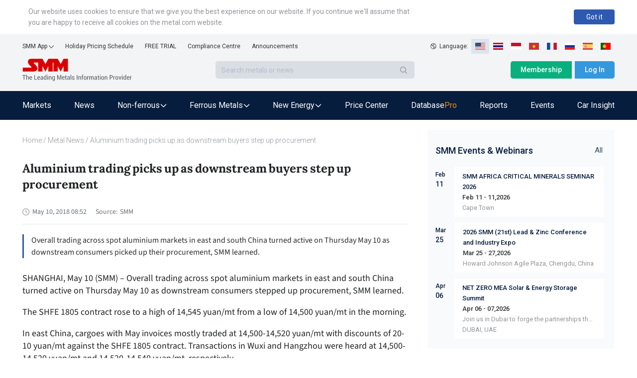

--- FILE ---
content_type: text/html; charset=utf-8
request_url: https://news.metal.com/newscontent/100798089/Aluminium-trading-picks-up-as-downstream-buyers-step-up-procurement
body_size: 16100
content:
<!DOCTYPE html><html><head><meta charSet="utf-8"/><meta name="viewport" content="width=device-width, viewport-fit=cover"/><link rel="shortcut icon" type="image/x-icon" href="https://static.metal.com/www.metal.com/2.18.43/image/favicon.ico"/><link rel="stylesheet" href="https://static.smm.cn/common.smm.cn/css/antd@4.16.13.min.css"/><script src="https://static.metal.com/common.metal.com/js/fastclick@1.0.6.js"></script><script>
                        if ('addEventListener' in document) {
                            document.addEventListener('DOMContentLoaded', function() {
                                FastClick.attach(document.body);
                            }, false);
                        }
                        if(!window.Promise) {
                            document.writeln('<script src="https://static.metal.com/common.metal.com/js/es6-promise@3.2.2.min.js"'+'>'+'<'+'/'+'script>');
                        }
                    </script><title>Aluminium trading picks up as downstream buyers step up procurement | SMM</title><meta name="description" content="Overall trading across spot aluminium markets in east and south China turned active on Thursday May 10 as downstream consumers picked up their procurement, SMM learned."/><meta property="og:title" content="Aluminium trading picks up as downstream buyers step up procurement | SMM"/><meta property="og:description" content="Overall trading across spot aluminium markets in east and south China turned active on Thursday May 10 as downstream consumers picked up their procurement, SMM learned."/><meta name="google-signin-client_id" content="720075917606-473tlerbifpvqjrmc55v73h6bvj8bcpr.apps.googleusercontent.com"/><meta name="keywords" content="aluminium, spot discount, spot premium"/><meta property="og:image" content="https://imgqn.smm.cn/production/admin/news/cn/thumb/MxFTN20180420141213.jpeg?imageView2/1/w/176/h/110/q/100"/><meta name="next-head-count" content="13"/><link rel="preload" href="https://static.metal.com/mnews.metal.com/3.3.02/_next/static/CXqY43P4vDptWOzT_00E-/pages/web/newscontent/%5BnewsId%5D/%5Btitle%5D.js" as="script"/><link rel="preload" href="https://static.metal.com/mnews.metal.com/3.3.02/_next/static/CXqY43P4vDptWOzT_00E-/pages/_app.js" as="script"/><link rel="preload" href="https://static.metal.com/mnews.metal.com/3.3.02/_next/static/runtime/webpack-4b444dab214c6491079c.js" as="script"/><link rel="preload" href="https://static.metal.com/mnews.metal.com/3.3.02/_next/static/chunks/commons.e61244ae3f3ea50565de.js" as="script"/><link rel="preload" href="https://static.metal.com/mnews.metal.com/3.3.02/_next/static/chunks/styles.d956dd609b8624797f6d.js" as="script"/><link rel="preload" href="https://static.metal.com/mnews.metal.com/3.3.02/_next/static/runtime/main-7c77c0b0ed52e4ab1bc4.js" as="script"/><link rel="stylesheet" href="https://static.metal.com/mnews.metal.com/3.3.02/_next/static/css/styles.02cff04d.chunk.css"/></head><body><div id="__next"><div class="pageWarp"><div class="smm-component-header-en-mobile"><div class="menu"><a href="https://www.metal.com" target="_blank"><img class="logo" src="https://static.metal.com/common.metal.com/images/header-en/smm_logo_mobile.png" alt="The Leading Metals Information Provider"/></a><img class="icon" src="https://static.metal.com/common.metal.com/images/header-en/menu.png"/></div><div class="menu-placeholder"></div></div><div>
                        <!--[if lte IE 9]>
                        <div class="smm-component-header-en-low-version">
                            <div class="main">
                                <div>The browser you using may not be able to browse the website normally. To get a better website browsing experience, we recommend two methods :</div>
                                <div>1. change your browserupg</div>
                                <div>2. upgrade your browser to IE10 or above</div>
                            </div>
                        </div>
                        <![endif]-->
                    </div><div class="smm-component-header-en"><div class="header"><div class="links"><div class="item devices">SMM App<img class="icon" src="https://static.metal.com/common.metal.com/images/header-en/arrow_bottom_black.png"/><div class="inside"><a class="link gtm_header" target="_blank" href="https://play.google.com/store/apps/details?id=cn.smm.en">Android</a><a class="link gtm_header" target="_blank" href="https://apps.apple.com/us/app/shanghai-metal-market/id1247850478">iOS</a></div></div><a class="item gtm_header" href="https://www.metal.com/holiday-pricing-schedule">Holiday Pricing Schedule</a><a class="item gtm_header" href="https://www.metal.com/free-trial?source=metal.news">FREE TRIAL</a><a class="item gtm_header" href="https://www.metal.com/comp">Compliance Centre</a><a class="item gtm_header" href="https://news.metal.com/announcement">Announcements</a></div><div class="language"><img class="global" src="https://static.metal.com/common.metal.com/images/header-en/global.png" alt="gloabl"/><span>Language:  </span><img class="langItemActive" src="https://static.metal.com/common.metal.com/images/header-en/en.png" alt="language-icon"/><a href="https://www.metal.com/th/home" target="_blank"><img class="langItem" src="https://static.metal.com/common.metal.com/images/header-en/th.png" alt="language-icon"/></a><a href="https://www.metal.com/id/home" target="_blank"><img class="langItem" src="https://static.metal.com/common.metal.com/images/header-en/id.png" alt="language-icon"/></a><a href="https://www.metal.com/vn/home" target="_blank"><img class="langItem" src="https://static.metal.com/common.metal.com/images/header-en/vn.png" alt="language-icon"/></a><a href="https://www.metal.com/fr/home" target="_blank"><img class="langItem" src="https://static.metal.com/common.metal.com/images/header-en/fr.png" alt="language-icon"/></a><a href="https://www.metal.com/ru/home" target="_blank"><img class="langItem" src="https://static.metal.com/common.metal.com/images/header-en/ru.png" alt="language-icon"/></a><a href="https://www.metal.com/es/home" target="_blank"><img class="langItem" src="https://static.metal.com/common.metal.com/images/header-en/es.png" alt="language-icon"/></a><a href="https://www.metal.com/pt/home" target="_blank"><img class="langItem" src="https://static.metal.com/common.metal.com/images/header-en/pt.png" alt="language-icon"/></a></div></div><div class="main"><div class="left"><div class="logo"><a href="https://www.metal.com"><img class="icon gtm_header" src="https://static.metal.com/common.metal.com/images/header-en/logo.png" alt="The Leading Metals Information Provider"/></a></div><div class="search"><input type="text" class="input" placeholder="Search metals or news" value=""/><div class="button"><img class="icon" src="https://static.metal.com/common.metal.com/images/header-en/search_black.png"/></div></div></div><div class="right"><a class="button gtm_header subscribe" href="https://user.metal.com/membership">Membership</a><button class="button gtm_header sign-in">Log In</button></div></div><div class="nav "><div class="content"><a class="tab" href="https://www.metal.com/price"><span class="gtm_header 英文站主导航-Markets">Markets</span></a><a class="tab" href="https://news.metal.com"><span class="gtm_header 英文站主导航-News">News</span></a><div class="tab tab-selected"><span>Non-ferrous</span><img class="icon" src="https://static.metal.com/common.metal.com/images/header-en/downward.png"/><div class="inside"><div class="left"><div class="title">Non-ferrous</div><div class="name "><span>Base Metals</span><img class="arrow-icon" src="https://static.metal.com/common.metal.com/images/header-en/arrow_right_black.png"/></div><div class="name "><span>Rare Earth</span><img class="arrow-icon" src="https://static.metal.com/common.metal.com/images/header-en/arrow_right_black.png"/></div><div class="name "><span>Scrap Metals</span><img class="arrow-icon" src="https://static.metal.com/common.metal.com/images/header-en/arrow_right_black.png"/></div><div class="name "><span>Minor Metals</span><img class="arrow-icon" src="https://static.metal.com/common.metal.com/images/header-en/arrow_right_black.png"/></div><div class="name "><span>Precious Metals</span><img class="arrow-icon" src="https://static.metal.com/common.metal.com/images/header-en/arrow_right_black.png"/></div></div></div></div><div class="tab tab-selected"><span>Ferrous Metals</span><img class="icon" src="https://static.metal.com/common.metal.com/images/header-en/downward.png"/><div class="inside"><div class="left"><div class="title">Ferrous Metals</div><a class="name gtm_header 英文站主导航-Ferrous Metals-Iron Ore Index" href="https://www.metal.com/Iron-Ore-Index">Iron Ore Index</a><a class="name gtm_header 英文站主导航-Ferrous Metals-Iron Ore Price" href="https://www.metal.com/Iron-Ore-Price">Iron Ore Price</a><a class="name gtm_header 英文站主导航-Ferrous Metals-Coke" href="https://www.metal.com/Coke">Coke</a><a class="name gtm_header 英文站主导航-Ferrous Metals-Coal" href="https://www.metal.com/Coal">Coal</a><a class="name gtm_header 英文站主导航-Ferrous Metals-Pig Iron" href="https://www.metal.com/Pig-Iron">Pig Iron</a><a class="name gtm_header 英文站主导航-Ferrous Metals-Steel Billet" href="https://www.metal.com/Steel-Billet">Steel Billet</a><a class="name gtm_header 英文站主导航-Ferrous Metals-Finished Steel" href="https://www.metal.com/Finished-Steel">Finished Steel</a></div></div></div><div class="tab tab-selected"><span>New Energy</span><img class="icon" src="https://static.metal.com/common.metal.com/images/header-en/downward.png"/><div class="inside"><div class="left"><div class="title">New Energy</div><a class="name gtm_header 英文站主导航-New Energy-Solar" href="https://www.metal.com/Solar">Solar</a><a class="name gtm_header 英文站主导航-New Energy-Lithium" href="https://www.metal.com/Lithium">Lithium</a><a class="name gtm_header 英文站主导航-New Energy-Cobalt" href="https://www.metal.com/Cobalt">Cobalt</a><a class="name gtm_header 英文站主导航-New Energy-Cathode Material" href="https://www.metal.com/Cathode-Material">Cathode Material</a><a class="name gtm_header 英文站主导航-New Energy-Phosphorus" href="https://www.metal.com/Phosphorus">Phosphorus</a><a class="name gtm_header 英文站主导航-New Energy-Carbon Anode" href="https://www.metal.com/Carbon-Anode">Carbon Anode</a><a class="name gtm_header 英文站主导航-New Energy-Separator" href="https://www.metal.com/Separator">Separator</a><a class="name gtm_header 英文站主导航-New Energy-Electrolyte" href="https://www.metal.com/Electrolyte">Electrolyte</a><a class="name gtm_header 英文站主导航-New Energy-Battery Cell And Module" href="https://www.metal.com/Battery-Cell-And-Module">Battery Cell And Module</a><a class="name gtm_header 英文站主导航-New Energy-Battery Recycling" href="https://www.metal.com/Battery-Recycling">Battery Recycling</a><a class="name gtm_header 英文站主导航-New Energy-Nickel And Manganese" href="https://www.metal.com/Nickel-And-Manganese">Nickel And Manganese</a><a class="name gtm_header 英文站主导航-New Energy-Other Materials" href="https://www.metal.com/Other-Materials">Other Materials</a><a class="name gtm_header 英文站主导航-New Energy-Sodium-ion Battery" href="https://www.metal.com/Sodium-ion-Battery">Sodium-ion Battery</a><a class="name gtm_header 英文站主导航-New Energy-Hydrogen Energy" href="https://www.metal.com/Hydrogen-Energy">Hydrogen Energy</a></div></div></div><a class="tab" href="https://www.metal.com/dashboard"><span class="gtm_header 英文站主导航-Price Center">Price Center</span></a><a class="tab" href="https://data-pro.metal.com"><span class="gtm_header 英文站主导航-Database">Database</span><span class="tag gtm_header">Pro</span></a><a class="tab" href="https://publications.metal.com"><span class="gtm_header 英文站主导航-Reports">Reports</span></a><a class="tab" href="https://www.metal.com/events/conferences"><span class="gtm_header 英文站主导航-Events">Events</span></a><a class="tab" href="https://car.metal.com"><span class="gtm_header 英文站主导航-Car Insight">Car Insight</span></a></div></div></div><div class="newDetail___TCv9h"><div class="contentLeft___1TwuK"><div class="crumb___3e0p2 "><a class="link___2FA5z " href="https://www.metal.com">Home</a><span> / </span><a class="link___2FA5z back___2SuJm" href="https://news.metal.com">Metal News</a><span> / </span>Aluminium trading picks up as downstream buyers step up procurement</div><div class="article___2M2JA"><h1 class="title___3CPby">Aluminium trading picks up as downstream buyers step up procurement</h1><div class="bar___2OMfu"><div class="timeGroup___1AN4T"><span class="icontime___2GL8E"><img src="/static/images/icon_time.png" alt="icon"/></span><span class="date___tNGkI">May 10, 2018 16:52</span></div><div class="typeNameGroup___3Xf1C"></div><div class="source___2jn3N"><span class="sourceLeft___1VHfB">Source:</span><a href="http://www.smm.cn">SMM</a></div><div class="addthis___1H3x2"><div class="sharethis-inline-share-buttons"></div></div></div><div class="profile___5-nnM profileHasLogin___2Asae">Overall trading across spot aluminium markets in east and south China turned active on Thursday May 10 as downstream consumers picked up their procurement, SMM learned.</div><div class="content___2FUFa"><div class="content___2FUFa"><p>SHANGHAI, May 10 (SMM) &ndash; Overall trading across spot aluminium markets in east and south China turned active on Thursday May 10 as downstream consumers stepped up&nbsp;procurement, SMM learned.</p>

<p>The SHFE 1805 contract rose to a high of 14,545 yuan/mt from a low of 14,500 yuan/mt in the morning.</p>

<p>In east China, cargoes with May invoices mostly traded at 14,500-14,520 yuan/mt with discounts of 20-10 yuan/mt against the SHFE 1805 contract. Transactions in Wuxi and Hangzhou were heard at 14,500-14,520 yuan/mt and 14,520-14,540 yuan/mt, respectively.</p>

<p>While traders purchased cautiously, downstream consumers purchased more actively&nbsp;than the previous day, which bolstered the trading activity slightly.</p>

<p>In Guangdong, most transactions of cargoes with May invoices were heard at 14,510-14,540 yuan/mt with Guangdong-Shanghai price spread at around 20 yuan/mt.</p>

<p>Downstream consumers purchased actively for the upcoming weekend, with one buyer procuring over 4,000 mt today amid ample supplies. Overall trading in south China was brisk.</p>

<p>&nbsp;</p>

<hr />
<p><span style="font-size:12px"><span style="color:#696969">For editorial queries, please contact Daisy Tseng at daisy@smm.cn&nbsp;<br />
For more information on how to access our research reports, please email service.en@smm.cn</span></span></p>
</div><div class="keywords___3f1v5"><div class="keywordsItem___nrTb4">aluminium</div><div class="keywordsItem___nrTb4"> spot discount</div><div class="keywordsItem___nrTb4"> spot premium</div></div><div class="dataSourceStatement___1BJS8">Data Source Statement: Except for publicly available information, all other data are processed by SMM based on publicly available information, market exchanges, and relying on SMM&#x27;s internal database model, for reference only and do not constitute decision-making recommendations.</div><div class="contact___2nsvA"><p>For queries, please contact Lemon Zhao at<!-- --> <a href="mailto:lemonzhao@smm.cn">lemonzhao@smm.cn</a></p><p>For more information on how to access our research reports, please email<!-- --> <a href="mailto:service.en@smm.cn">service.en@smm.cn</a></p></div></div><div style="margin-bottom:52px"><span class="recommendNewsTitle___1mGL3">Related news</span><section class=" "><div class="ant-list ant-list-vertical ant-list-split"><div class="ant-spin-nested-loading"><div class="ant-spin-container"><ul class="ant-list-items"><div class="newsItem___1ryT-"><div class="newsItemContent___2VmeC"><a href="https://news.metal.com/newscontent/101746307/smm-morning-comments-feb-11-base-metals-mostly-closed-with-gains-amid-higher-inflation" target="_blank"><div class="title___3NlGu">SMM Morning Comments (Feb 11): Base Metals Mostly Closed with Gains amid Higher Inflation</div><div class="description___-jbq0">Shanghai base metals mostly closed with gains on Thursday night. LME metals performed similarly on Thursday.</div></a><div class="typeAndTime___QNH6E"><div class="timeGroup___2n4lm"><span class="icontime___3ijQH"><img src="/static/images/icon_time.png" alt="time"/></span><span class="date___1ihpj">Feb 11, 2022 10:12</span></div><div class="typeGroup___1Rlvb"><a href="https://news.metal.com/list/smm-comments" target="_blank" class="type___1C0OM">SMM Comments</a></div></div></div><div class="newsThumb___ukxNK"><img src="https://imgqn.smm.cn/production/appcenter/imageWGmDJ20190906190215.jpeg?imageView2/1/w/176/h/135/q/100" alt="SMM Morning Comments (Feb 11): Base Metals Mostly Closed with Gains amid Higher Inflation"/></div></div><div class="newsItem___1ryT-"><div class="newsItemContent___2VmeC"><a href="https://news.metal.com/newscontent/101708813/smm-evening-comments-dec-29-shanghai-nonferrous-metals-mostly-closed-with-gains-the-market-stood-quiet" target="_blank"><div class="title___3NlGu">SMM Evening Comments (Dec 29): Shanghai Nonferrous Metals Mostly Closed with Gains, the Market Stood Quiet</div><div class="description___-jbq0"> Shanghai nonferrous metals mostly closed in the positive territory. The market, however, was quiet as a whole approaching the year-end, with sluggish market transactions. </div></a><div class="typeAndTime___QNH6E"><div class="timeGroup___2n4lm"><span class="icontime___3ijQH"><img src="/static/images/icon_time.png" alt="time"/></span><span class="date___1ihpj">Dec 29, 2021 19:00</span></div><div class="typeGroup___1Rlvb"><a href="https://news.metal.com/list/smm-comments" target="_blank" class="type___1C0OM">SMM Comments</a></div></div></div><div class="newsThumb___ukxNK"><img src="https://imgqn.smm.cn/production/admin/news/cn/thumb/xIKaNMguVmlwzNGlwYcq20161213011940.jpg?imageView2/1/w/176/h/110/q/100" alt="SMM Evening Comments (Dec 29): Shanghai Nonferrous Metals Mostly Closed with Gains, the Market Stood Quiet"/></div></div><div class="newsItem___1ryT-"><div class="newsItemContent___2VmeC"><a href="https://news.metal.com/newscontent/101707395/smm-evening-comments-dec-28-shanghai-nonferrous-metals-closed-mixed-as-the-market-was-quiet" target="_blank"><div class="title___3NlGu">SMM Evening Comments (Dec 28): Shanghai Nonferrous Metals Closed Mixed as the Market Was Quiet</div><div class="description___-jbq0">Shanghai nonferrous metals closed mixed today as the market was quiet in the holiday season. </div></a><div class="typeAndTime___QNH6E"><div class="timeGroup___2n4lm"><span class="icontime___3ijQH"><img src="/static/images/icon_time.png" alt="time"/></span><span class="date___1ihpj">Dec 28, 2021 19:00</span></div><div class="typeGroup___1Rlvb"><a href="https://news.metal.com/list/smm-comments" target="_blank" class="type___1C0OM">SMM Comments</a></div></div></div><div class="newsThumb___ukxNK"><img src="https://imgqn.smm.cn/production/admin/news/cn/thumb/xIKaNMguVmlwzNGlwYcq20161213011940.jpg?imageView2/1/w/176/h/110/q/100" alt="SMM Evening Comments (Dec 28): Shanghai Nonferrous Metals Closed Mixed as the Market Was Quiet"/></div></div><div class="newsItem___1ryT-"><div class="newsItemContent___2VmeC"><a href="https://news.metal.com/newscontent/101677731/smm-morning-comments-nov-29-base-metal-closed-with-losses-after-discovery-of-new-covid-19-variant" target="_blank"><div class="title___3NlGu">SMM Morning Comments (Nov 29): Base Metal Closed with Losses after Discovery of New COVID-19 Variant</div><div class="description___-jbq0">Shanghai base metals basically trended lower on Monday morning amid risk aversion sentiments after the discovery of a super strong variant of COVID-19 was discover last Friday. Meanwhile, their counterparts on LME all cruised higher.</div></a><div class="typeAndTime___QNH6E"><div class="timeGroup___2n4lm"><span class="icontime___3ijQH"><img src="/static/images/icon_time.png" alt="time"/></span><span class="date___1ihpj">Nov 29, 2021 09:59</span></div><div class="typeGroup___1Rlvb"><a href="https://news.metal.com/list/smm-comments" target="_blank" class="type___1C0OM">SMM Comments</a></div></div></div><div class="newsThumb___ukxNK"><img src="https://imgqn.smm.cn/production/appcenter/imageWGmDJ20190906190215.jpeg?imageView2/1/w/176/h/135/q/100" alt="SMM Morning Comments (Nov 29): Base Metal Closed with Losses after Discovery of New COVID-19 Variant"/></div></div><div class="newsItem___1ryT-"><div class="newsItemContent___2VmeC"><a href="https://news.metal.com/newscontent/101658539/smm-evening-comments-nov-8-shanghai-nonferrous-metals-closed-with-mixed-performance-after-moving-in-narrow-rangebound" target="_blank"><div class="title___3NlGu">SMM Evening Comments (Nov 8): Shanghai Nonferrous Metals Closed with Mixed Performance after Moving in Narrow Rangebound</div><div class="description___-jbq0">Shanghai nonferrous metals closed with mixed performance as the market was generally quiet today, and the broad sector moved in narrow rangebound.</div></a><div class="typeAndTime___QNH6E"><div class="timeGroup___2n4lm"><span class="icontime___3ijQH"><img src="/static/images/icon_time.png" alt="time"/></span><span class="date___1ihpj">Nov 8, 2021 19:00</span></div><div class="typeGroup___1Rlvb"><a href="https://news.metal.com/list/smm-comments" target="_blank" class="type___1C0OM">SMM Comments</a></div></div></div><div class="newsThumb___ukxNK"><img src="https://imgqn.smm.cn/production/admin/news/cn/thumb/xIKaNMguVmlwzNGlwYcq20161213011940.jpg?imageView2/1/w/176/h/110/q/100" alt="SMM Evening Comments (Nov 8): Shanghai Nonferrous Metals Closed with Mixed Performance after Moving in Narrow Rangebound"/></div></div><div class="newsItem___1ryT-"><div class="newsItemContent___2VmeC"><a href="https://news.metal.com/newscontent/101656512/china-weekly-inventory-summary-and-data-wrap-nov-5" target="_blank"><div class="title___3NlGu">China Weekly Inventory Summary and Data Wrap (Nov 5)</div><div class="description___-jbq0">This is a roundup of China&#x27;s metals weekly inventory as of November 5.</div></a><div class="typeAndTime___QNH6E"><div class="timeGroup___2n4lm"><span class="icontime___3ijQH"><img src="/static/images/icon_time.png" alt="time"/></span><span class="date___1ihpj">Nov 5, 2021 18:15</span></div><div class="typeGroup___1Rlvb"><a href="https://news.metal.com/list/analysis" target="_blank" class="type___1C0OM">Analysis</a></div></div></div><div class="newsThumb___ukxNK"><img src="https://imgqn.smm.cn/production/admin/news/cn/thumb/SlTfd20181214112926.png?imageView2/1/w/176/h/110/q/100" alt="China Weekly Inventory Summary and Data Wrap (Nov 5)"/></div></div><div class="newsItem___1ryT-"><div class="newsItemContent___2VmeC"><a href="https://news.metal.com/newscontent/100800574/smm-evening-comments-may-18" target="_blank"><div class="title___3NlGu">SMM Evening Comments (May 18)</div><div class="description___-jbq0">SMM Evening Comments</div></a><div class="typeAndTime___QNH6E"><div class="timeGroup___2n4lm"><span class="icontime___3ijQH"><img src="/static/images/icon_time.png" alt="time"/></span><span class="date___1ihpj">May 18, 2018 18:25</span></div><div class="typeGroup___1Rlvb"><a href="https://news.metal.com/list/smm-comments" target="_blank" class="type___1C0OM">SMM Comments</a></div></div></div><div class="newsThumb___ukxNK"><img src="https://imgqn.smm.cn/production/admin/news/cn/thumb/xIKaNMguVmlwzNGlwYcq20161213011940.jpg?imageView2/1/w/176/h/110/q/100" alt="SMM Evening Comments (May 18)"/></div></div><div class="newsItem___1ryT-"><div class="newsItemContent___2VmeC"><a href="https://news.metal.com/newscontent/100800500/spot-aluminium-prices-in-guangdong-remain-weak-despite-declining-inventory" target="_blank"><div class="title___3NlGu">Spot aluminium prices in Guangdong remain weak despite declining inventory</div><div class="description___-jbq0">Spot aluminium prices in Guangdong remained about 10-30 yuan/mt higher than those in Shanghai on Friday May 18, SMM learned.</div></a><div class="typeAndTime___QNH6E"><div class="timeGroup___2n4lm"><span class="icontime___3ijQH"><img src="/static/images/icon_time.png" alt="time"/></span><span class="date___1ihpj">May 18, 2018 17:26</span></div><div class="typeGroup___1Rlvb"><a href="https://news.metal.com/list/smm-comments" target="_blank" class="type___1C0OM">SMM Comments</a></div></div></div><div class="newsThumb___ukxNK"><img src="https://imgqn.smm.cn/production/admin/news/cn/thumb/maTNx20180420141208.jpeg?imageView2/1/w/176/h/110/q/100" alt="Spot aluminium prices in Guangdong remain weak despite declining inventory"/></div></div><div class="newsItem___1ryT-"><div class="newsItemContent___2VmeC"><a href="https://news.metal.com/newscontent/100798924/smm-evening-comments-may-14" target="_blank"><div class="title___3NlGu">SMM Evening Comments (May 14)</div><div class="description___-jbq0">SMM Evening Comments</div></a><div class="typeAndTime___QNH6E"><div class="timeGroup___2n4lm"><span class="icontime___3ijQH"><img src="/static/images/icon_time.png" alt="time"/></span><span class="date___1ihpj">May 14, 2018 17:49</span></div><div class="typeGroup___1Rlvb"><a href="https://news.metal.com/list/smm-comments" target="_blank" class="type___1C0OM">SMM Comments</a></div></div></div><div class="newsThumb___ukxNK"><img src="https://imgqn.smm.cn/production/admin/news/cn/thumb/xIKaNMguVmlwzNGlwYcq20161213011940.jpg?imageView2/1/w/176/h/110/q/100" alt="SMM Evening Comments (May 14)"/></div></div><div class="newsItem___1ryT-"><div class="newsItemContent___2VmeC"><a href="https://news.metal.com/newscontent/100797284/spot-aluminium-trading-thins-in-east-china-as-spot-discounts-dip" target="_blank"><div class="title___3NlGu">Spot aluminium trading thins in east China as spot discounts dip</div><div class="description___-jbq0">The SHFE 1805 contract surged to a high of 14,660 yuan/mt on the morning of Tuesday May 8</div></a><div class="typeAndTime___QNH6E"><div class="timeGroup___2n4lm"><span class="icontime___3ijQH"><img src="/static/images/icon_time.png" alt="time"/></span><span class="date___1ihpj">May 8, 2018 15:41</span></div><div class="typeGroup___1Rlvb"><a href="https://news.metal.com/list/smm-comments" target="_blank" class="type___1C0OM">SMM Comments</a></div></div></div><div class="newsThumb___ukxNK"><img src="https://imgqn.smm.cn/production/admin/news/cn/thumb/MxFTN20180420141213.jpeg?imageView2/1/w/176/h/110/q/100" alt="Spot aluminium trading thins in east China as spot discounts dip"/></div></div></ul></div></div></div></section></div></div></div><div class="contentRight___14_Sm"><section class="eventListAside___3GDKP " style="margin-top:20px"><div class="eventsHead___2Rs8Z"><h3 class="eventsTitle___36QIq">SMM Events &amp; Webinars</h3><a href="https://www.metal.com/events" class="eventsAll___3H3gR">All</a></div><ul class="eventsList___2pmFO"><li class="eventsItem___3yTxI"><div class="eventPublishTime___3hQQd"><div class="month___2t1ai">Feb</div><div class="day___3XcX-">11</div></div><ul class="list___2suGc"><li><h4 class="title___1J9Bp"><a target="_blank" href="https://www.metal.com/events/conferences/SMM-AFRICA-CRITICAL-MINERALS-SEMINAR-2026/945">SMM AFRICA CRITICAL MINERALS SEMINAR 2026</a></h4><div class="date___yQBWt">Feb 11 - 11,2026</div><div class="description___2AgnO"></div><div class="address___1unie">Cape Town</div></li></ul></li><li class="eventsItem___3yTxI"><div class="eventPublishTime___3hQQd"><div class="month___2t1ai">Mar</div><div class="day___3XcX-">25</div></div><ul class="list___2suGc"><li><h4 class="title___1J9Bp"><a target="_blank" href="https://lead-zinc-conference.metal.com/home?fromId=8277b55717&amp;from=20">2026 SMM (21st) Lead &amp; Zinc Conference and Industry Expo</a></h4><div class="date___yQBWt">Mar 25 - 27,2026</div><div class="description___2AgnO"></div><div class="address___1unie">Howard Johnson Agile Plaza, Chengdu, China</div></li></ul></li><li class="eventsItem___3yTxI"><div class="eventPublishTime___3hQQd"><div class="month___2t1ai">Apr</div><div class="day___3XcX-">06</div></div><ul class="list___2suGc"><li><h4 class="title___1J9Bp"><a target="_blank" href="https://netzerosolarmea.metal.com/">NET ZERO MEA Solar &amp; Energy Storage Summit</a></h4><div class="date___yQBWt">Apr 06 - 07,2026</div><div class="description___2AgnO">Join us in Dubai to forge the partnerships that will power our future.</div><div class="address___1unie">DUBAI, UAE</div></li></ul></li></ul></section><div class="news___mx2W_ " style="margin-top:20px"><div class="title___2Ab4k">MOST POPULAR</div><div class="list___1sujk"><div class="item___1atl-"><div class="content___3P5Av"><span class="count___3ydWC">1<!-- -->.</span><a href="https://www.metal.com/consulting/case-study/detail/37" class="itemTitle___3S_qV">Research On The Supply Chain Of Aluminum Anti-collision Beams For Automobiles</a></div></div><div class="item___1atl-"><div class="content___3P5Av"><span class="count___3ydWC">2<!-- -->.</span><a href="https://www.metal.com/consulting/case-study/detail/36" class="itemTitle___3S_qV">Aluminum Wire Supplier Screening </a></div></div><div class="item___1atl-"><div class="content___3P5Av"><span class="count___3ydWC">3<!-- -->.</span><a href="https://www.metal.com/consulting/case-study/detail/35" class="itemTitle___3S_qV">Cost Analysis Of AL Extrusion For Target Units</a></div></div><div class="item___1atl-"><div class="content___3P5Av"><span class="count___3ydWC">4<!-- -->.</span><a href="https://www.metal.com/consulting/case-study/detail/34" class="itemTitle___3S_qV">Research On The Sustainable Development Layout Of Key Players(Foil, Roll, Plate)</a></div></div><div class="item___1atl-"><div class="content___3P5Av"><span class="count___3ydWC">5<!-- -->.</span><a href="https://www.metal.com/consulting/case-study/detail/33" class="itemTitle___3S_qV">Optimization Of Purchasing Cost For Casting Alloys</a></div></div></div></div></div></div><div class="smm-component-footer-en"><div class="top"><div class="title"><span>Shanghai Metals Market</span></div><div class="content"><div><div class="sitemap"><a class="link gtm_footer" href="https://www.metal.com/privacy-policy" target="_blank">Privacy Policy</a><a class="link gtm_footer" href="https://www.metal.com/comp" target="_blank">Compliance Centre</a><a class="link gtm_footer" href="https://static-metal.smm.cn/production/metal/HnBOK20170224095141.pdf" target="_blank">SMM Credit Service</a><a class="link gtm_footer" href="https://www.metal.com/contact-us" target="_blank">Contact Us</a><a class="link gtm_footer" href="https://www.metal.com/about-us" target="_blank">About Us</a><a class="link gtm_footer" href="https://www.metal.com/terms-conditions" target="_blank">Terms &amp; Conditions</a><a class="link gtm_footer" href="https://www.metal.com/sitemap" target="_blank">Sitemap</a><a class="link gtm_footer" href="https://www.metal.com/holiday-pricing-schedule" target="_blank">Holiday Pricing Schedule</a></div><div class="notice">Notice: By accessing this site you agree that you will not copy or reproduce any part of its contents (including, but not limited to, single prices, graphs or news content) in any form or for any purpose whatsoever without the prior written consent of the publisher.</div></div></div></div><hr class="hr"/><div class="middle"><div class="contact-us"><div class="item" style="cursor:pointer"><img class="icon" src="https://static.metal.com/common.metal.com/images/footer-en/1.0.5/email.png"/><div><div>Drop us a line</div><div>service.en@smm.cn</div></div></div><div class="item"><img class="icon" src="https://static.metal.com/common.metal.com/images/footer-en/1.0.5/phone.png"/><div><div>How can we help you?</div><div>+86 021 5155-0306</div></div></div><div class="item" style="cursor:pointer"><img class="icon" src="https://static.metal.com/common.metal.com/images/footer-en/1.0.5/app.png"/><div><div>Live chat via WhatsApp</div></div></div></div><div class="links"><a class="item" href="https://rss.metal.com" target="_blank" rel="nofollow"><img class="icon gtm_footer" src="https://static.metal.com/common.metal.com/images/footer-en/1.0.5/rss.png"/></a><a class="item" href="https://www.instagram.com/smm_shanghaimetalsmarket" target="_blank" rel="nofollow"><img class="icon gtm_footer" src="https://static.metal.com/common.metal.com/images/footer-en/Instagram.png"/></a><a class="item" href="https://www.linkedin.com/company/shanghai-metal-market" target="_blank" rel="nofollow"><img class="icon gtm_footer" src="https://static.metal.com/common.metal.com/images/footer-en/1.0.5/linkin.png"/></a><a class="item" href="https://twitter.com/CnMetals" target="_blank" rel="nofollow"><img class="icon gtm_footer" src="https://static.metal.com/common.metal.com/images/footer-en/twitter.png"/></a><a class="item" href="https://www.facebook.com/smm.china" target="_blank" rel="nofollow"><img class="icon gtm_footer" src="https://static.metal.com/common.metal.com/images/footer-en/1.0.5/facebook.png"/></a><a class="item" href="https://www.youtube.com/@ShanghaiMetalsMarket" target="_blank" rel="nofollow"><img class="icon gtm_footer" src="https://static.metal.com/common.metal.com/images/footer-en/1.0.5/youtube.png"/></a></div></div><hr class="hr"/><div class="bottom"><span>Copyright © <!-- -->2026<!-- --> SMM Information &amp; Technology Co., Ltd. All rights reserved.</span><div class="store"><a class="item" href="https://apps.apple.com/us/app/shanghai-metal-market/id1247850478" target="_blank" rel="nofollow"><img class="icon gtm_footer" src="https://static.metal.com/common.metal.com/images/footer-en/1.0.5/apple.png"/></a><a class="item" href="https://play.google.com/store/apps/details?id=cn.smm.en" target="_blank" rel="nofollow"><img class="icon gtm_footer" src="https://static.metal.com/common.metal.com/images/footer-en/1.0.5/google.png"/></a><a class="item" href="" target="_blank" rel="nofollow"><img class="icon gtm_footer" src="https://static.metal.com/common.metal.com/images/footer-en/1.0.5/android.png"/></a></div></div></div></div></div><script id="__NEXT_DATA__" type="application/json">{"dataManager":"[]","props":{"headerProps":{"userInfo":{"userID":0,"email":"","companyName":"","isLogin":false},"signUpSource":"metal.news","subtitle":"News","wwwMetalHost":"https://www.metal.com","nav":[{"title":"Non-ferrous","children":{"title":"Non-ferrous","data":[{"title":"Base Metals","hrefTitle":"Base Metals","isVirtual":0,"children":{"title":"Base Metals","data":[{"title":"Aluminum","hrefTitle":"Aluminum"},{"title":"Copper","hrefTitle":"Copper"},{"title":"Zinc","hrefTitle":"Zinc"},{"title":"Nickel","hrefTitle":"Nickel"},{"title":"Lead","hrefTitle":"Lead"},{"title":"Tin","hrefTitle":"Tin"}]}},{"title":"Rare Earth","hrefTitle":"Rare Earth","isVirtual":0,"children":{"title":"Rare Earth","data":[{"title":"Concentrate","hrefTitle":"Concentrate"},{"title":"Rare Earth Salts","hrefTitle":"Rare-Earth-Salts"},{"title":"Rare Earth Oxides","hrefTitle":"Rare-Earth-Oxides"},{"title":"Rare Earth Metals","hrefTitle":"Rare-Earth-Metals"},{"title":"Rare-earth Magnet","hrefTitle":"Rare-Earth-Magnets"},{"title":"Other NdFeB Raw Materials","hrefTitle":"Other-NdFeB-Raw-Materials"},{"title":"NdFeB Scrap","hrefTitle":"NdFeB-Scrap"}]}},{"title":"Scrap Metals","hrefTitle":"Scrap Metals","isVirtual":0,"children":{"title":"Scrap Metals","data":[{"title":"Copper Scrap","hrefTitle":"Copper-Scrap"},{"title":"Aluminum Scrap","hrefTitle":"Aluminum-Scrap"},{"title":"Tin Scrap","hrefTitle":"Tin-Scrap"},{"title":"Steel Scrap","hrefTitle":"Steel-Scrap"},{"title":"New Energy Scrap","hrefTitle":"New Energy Scrap"}]}},{"title":"Minor Metals","hrefTitle":"Minor Metals","isVirtual":0,"children":{"title":"Minor Metals","data":[{"title":"Silicon","hrefTitle":"Silicon"},{"title":"Magnesium","hrefTitle":"Magnesium"},{"title":"Titanium","hrefTitle":"Titanium"},{"title":"Bismuth / Selenium / Tellurium","hrefTitle":"Bismuth-Selenium-Tellurium"},{"title":"Tungsten","hrefTitle":"Tungsten"},{"title":"Antimony","hrefTitle":"Antimony"},{"title":"Chromium","hrefTitle":"Chromium"},{"title":"Manganese","hrefTitle":"Manganese"},{"title":"Indium / Germanium / Gallium","hrefTitle":"Indium-Germanium-Gallium"},{"title":"Niobium / Tantalum","hrefTitle":"Niobium-Tantalum"},{"title":"Other Minor Metals","hrefTitle":"Other-Minor-Metals"}]}},{"title":"Precious Metals","hrefTitle":"Precious Metals","isVirtual":0,"children":{"title":"Precious Metals","data":[{"title":"Gold","hrefTitle":"Gold"},{"title":"Silver","hrefTitle":"Silver"},{"title":"Other Precious Metals","hrefTitle":"Other-Precious-Metals"}]}}]}},{"title":"Ferrous Metals","children":{"title":"Ferrous Metals","data":[{"title":"Iron Ore Index","hrefTitle":"Iron-Ore-Index","isVirtual":1,"children":{"title":"Iron Ore Index","data":[{"title":"Iron Ore Index","hrefTitle":"Iron-Ore-Index"}]}},{"title":"Iron Ore Price","hrefTitle":"Iron-Ore-Price","isVirtual":1,"children":{"title":"Iron Ore Price","data":[{"title":"Iron Ore Price","hrefTitle":"Iron-Ore-Price"}]}},{"title":"Coke","hrefTitle":"Coke","isVirtual":1,"children":{"title":"Coke","data":[{"title":"Coke","hrefTitle":"Coke"}]}},{"title":"Coal","hrefTitle":"Coal","isVirtual":1,"children":{"title":"Coal","data":[{"title":"Coal","hrefTitle":"Coal"}]}},{"title":"Pig Iron","hrefTitle":"Pig-Iron","isVirtual":1,"children":{"title":"Pig Iron","data":[{"title":"Pig Iron","hrefTitle":"Pig-Iron"}]}},{"title":"Steel Billet","hrefTitle":"Steel-Billet","isVirtual":1,"children":{"title":"Steel Billet","data":[{"title":"Steel Billet","hrefTitle":"Steel-Billet"}]}},{"title":"Finished Steel","hrefTitle":"Finished-Steel","isVirtual":1,"children":{"title":"Finished Steel","data":[{"title":"Finished Steel","hrefTitle":"Finished-Steel"}]}}]}},{"title":"New Energy","children":{"title":"New Energy","data":[{"title":"Solar","hrefTitle":"Solar","isVirtual":1,"children":{"title":"Solar","data":[{"title":"Solar","hrefTitle":"Solar"}]}},{"title":"Lithium","hrefTitle":"Lithium","isVirtual":1,"children":{"title":"Lithium","data":[{"title":"Lithium","hrefTitle":"Lithium"}]}},{"title":"Cobalt","hrefTitle":"Cobalt","isVirtual":1,"children":{"title":"Cobalt","data":[{"title":"Cobalt","hrefTitle":"Cobalt"}]}},{"title":"Cathode Material","hrefTitle":"Cathode-Material","isVirtual":1,"children":{"title":"Cathode Material","data":[{"title":"Cathode Material","hrefTitle":"Cathode-Material"}]}},{"title":"Phosphorus","hrefTitle":"Phosphorus","isVirtual":1,"children":{"title":"Phosphorus","data":[{"title":"Phosphorus","hrefTitle":"Phosphorus"}]}},{"title":"Carbon Anode","hrefTitle":"Carbon-Anode","isVirtual":1,"children":{"title":"Carbon Anode","data":[{"title":"Carbon Anode","hrefTitle":"Carbon-Anode"}]}},{"title":"Separator","hrefTitle":"Separator","isVirtual":1,"children":{"title":"Separator","data":[{"title":"Separator","hrefTitle":"Separator"}]}},{"title":"Electrolyte","hrefTitle":"Electrolyte","isVirtual":1,"children":{"title":"Electrolyte","data":[{"title":"Electrolyte","hrefTitle":"Electrolyte"}]}},{"title":"Battery Cell And Module","hrefTitle":"Battery-Cell-And-Module","isVirtual":1,"children":{"title":"Battery Cell And Module","data":[{"title":"Battery Cell And Module","hrefTitle":"Battery-Cell-And-Module"}]}},{"title":"Battery Recycling","hrefTitle":"Battery-Recycling","isVirtual":1,"children":{"title":"Battery Recycling","data":[{"title":"Battery Recycling","hrefTitle":"Battery-Recycling"}]}},{"title":"Nickel And Manganese","hrefTitle":"Nickel-And-Manganese","isVirtual":1,"children":{"title":"Nickel And Manganese","data":[{"title":"Nickel And Manganese","hrefTitle":"Nickel-And-Manganese"}]}},{"title":"Other Materials","hrefTitle":"Other-Materials","isVirtual":1,"children":{"title":"Other Materials","data":[{"title":"Other Materials","hrefTitle":"Other-Materials"}]}},{"title":"Sodium-ion Battery","hrefTitle":"Sodium-ion-Battery","isVirtual":1,"children":{"title":"Sodium-ion Battery","data":[{"title":"Sodium-ion Battery","hrefTitle":"Sodium-ion-Battery"}]}},{"title":"Hydrogen Energy","hrefTitle":"Hydrogen-Energy","isVirtual":1,"children":{"title":"Hydrogen Energy","data":[{"title":"Hydrogen Energy","hrefTitle":"Hydrogen-Energy"}]}}]}}],"isTest":false,"isNews":true,"signUpCB":null,"source":"metal.news"},"footerProps":{"isTest":false},"isPC":true,"pageProps":{"userInfo":{"user_id":0,"avatar":"","email":"","cellphone":"","company_name":"","agree_cookie":0,"user_type":0,"end_time":0,"isLogin":false},"newsContent":{"newsId":100798089,"content":"","contentEng":"\u003cp\u003eSHANGHAI, May 10 (SMM) \u0026ndash; Overall trading across spot aluminium markets in east and south China turned active on Thursday May 10 as downstream consumers stepped up\u0026nbsp;procurement, SMM learned.\u003c/p\u003e\n\n\u003cp\u003eThe SHFE 1805 contract rose to a high of 14,545 yuan/mt from a low of 14,500 yuan/mt in the morning.\u003c/p\u003e\n\n\u003cp\u003eIn east China, cargoes with May invoices mostly traded at 14,500-14,520 yuan/mt with discounts of 20-10 yuan/mt against the SHFE 1805 contract. Transactions in Wuxi and Hangzhou were heard at 14,500-14,520 yuan/mt and 14,520-14,540 yuan/mt, respectively.\u003c/p\u003e\n\n\u003cp\u003eWhile traders purchased cautiously, downstream consumers purchased more actively\u0026nbsp;than the previous day, which bolstered the trading activity slightly.\u003c/p\u003e\n\n\u003cp\u003eIn Guangdong, most transactions of cargoes with May invoices were heard at 14,510-14,540 yuan/mt with Guangdong-Shanghai price spread at around 20 yuan/mt.\u003c/p\u003e\n\n\u003cp\u003eDownstream consumers purchased actively for the upcoming weekend, with one buyer procuring over 4,000 mt today amid ample supplies. Overall trading in south China was brisk.\u003c/p\u003e\n\n\u003cp\u003e\u0026nbsp;\u003c/p\u003e\n\n\u003chr /\u003e\n\u003cp\u003e\u003cspan style=\"font-size:12px\"\u003e\u003cspan style=\"color:#696969\"\u003eFor editorial queries, please contact Daisy Tseng at daisy@smm.cn\u0026nbsp;\u003cbr /\u003e\nFor more information on how to access our research reports, please email service.en@smm.cn\u003c/span\u003e\u003c/span\u003e\u003c/p\u003e\n","date":"2018-05-10","disable":0,"keywords":"","keywordsEng":"aluminium, spot discount, spot premium","picUrls":"","profile":"","profileEng":"Overall trading across spot aluminium markets in east and south China turned active on Thursday May 10 as downstream consumers picked up their procurement, SMM learned.","pubTimestamp":1525942321,"source":"SMM","sourceUrl":"http://www.smm.cn","title":"","titleEng":"Aluminium trading picks up as downstream buyers step up procurement","type":"","isOrigin":true,"isVip":false,"userId":"670076","askProductId":"1","recommendList":[{"author":"施卉","authorEng":"施卉","date":"2022-02-11","disable":0,"hits":0,"hitsEng":1006,"newsId":101746307,"isEvent":false,"isFocus":false,"isOrigin":false,"isCommend":false,"isVip":false,"isTopic":false,"isUrl":false,"isPriceEvent":false,"keywords":",","keywordsEng":"SMM comments,copper,aluminium,lead,zinc,nickel,tin,","language":"en","languageInt":2,"liveDisplayColor":"","modifier":"","modifierEng":"施卉","parentType":"95","productType":"20,21,22,23,24,25","profile":"","profileEng":"Shanghai base metals mostly closed with gains on Thursday night. LME metals performed similarly on Thursday.","property":"","recommendationEng":1,"pubDate":1644545549,"simpleTitle":"","source":"","fixup":"","thumb":"https://imgqn.smm.cn/production/appcenter/imageWGmDJ20190906190215.jpeg?imageView2/1/w/176/h/135/q/100","title":"","titleEng":"SMM Morning Comments (Feb 11): Base Metals Mostly Closed with Gains amid Higher Inflation","type":"9502","typeEng":"9502","typeName":"","url":"https://news.metal.com/newscontent/101746307/smm-morning-comments-feb-11-base-metals-mostly-closed-with-gains-amid-higher-inflation","updateTime":1644545630,"picUrls":"","isTodayFocus":false,"pageViews":0,"isSet":false,"isFree":false,"isPurchase":false,"isCharge":false,"isSelfFeatured":false,"reason":"","productTypeName":"Copper,Aluminium,Lead,Zinc,Tin,Nickel","clickUrl":"https://news.metal.com/newscontent/101746307/smm-morning-comments-feb-11-base-metals-mostly-closed-with-gains-amid-higher-inflation","newsKind":0,"productAbbrName":"","productEngName":"","isToutiao":false,"isThumbBeforeNews":false,"itemType":"","newsUrl":"","firstItemId":0,"firstItemName":"","secondItemId":0,"secondItemName":"","blockId":0,"blockName":""},{"author":"胡晨莹","authorEng":"胡晨莹","date":"2021-12-29","disable":0,"hits":0,"hitsEng":779,"newsId":101708813,"isEvent":false,"isFocus":false,"isOrigin":true,"isCommend":false,"isVip":false,"isTopic":false,"isUrl":false,"isPriceEvent":false,"keywords":",","keywordsEng":"copper,aluminium,lead,zinc,tin,nickel,","language":"en","languageInt":2,"liveDisplayColor":"","modifier":"","modifierEng":"胡晨莹","parentType":"95","productType":"20,21,22,23,24,25","profile":"","profileEng":" Shanghai nonferrous metals mostly closed in the positive territory. The market, however, was quiet as a whole approaching the year-end, with sluggish market transactions. ","property":"","recommendationEng":1,"pubDate":1640775600,"simpleTitle":"","source":"SMM","fixup":"","thumb":"https://imgqn.smm.cn/production/admin/news/cn/thumb/xIKaNMguVmlwzNGlwYcq20161213011940.jpg?imageView2/1/w/176/h/110/q/100","title":"","titleEng":"SMM Evening Comments (Dec 29): Shanghai Nonferrous Metals Mostly Closed with Gains, the Market Stood Quiet","type":"9502,13","typeEng":"9502,13","typeName":"","url":"https://news.metal.com/newscontent/101708813/smm-evening-comments-dec-29-shanghai-nonferrous-metals-mostly-closed-with-gains-the-market-stood-quiet","updateTime":1640774297,"picUrls":"","isTodayFocus":false,"pageViews":0,"isSet":false,"isFree":false,"isPurchase":false,"isCharge":false,"isSelfFeatured":false,"reason":"","productTypeName":"Copper,Aluminium,Lead,Zinc,Tin,Nickel","clickUrl":"https://news.metal.com/newscontent/101708813/smm-evening-comments-dec-29-shanghai-nonferrous-metals-mostly-closed-with-gains-the-market-stood-quiet","newsKind":0,"productAbbrName":"","productEngName":"","isToutiao":false,"isThumbBeforeNews":false,"itemType":"","newsUrl":"","firstItemId":0,"firstItemName":"","secondItemId":0,"secondItemName":"","blockId":0,"blockName":""},{"author":"胡晨莹","authorEng":"胡晨莹","date":"2021-12-28","disable":0,"hits":0,"hitsEng":638,"newsId":101707395,"isEvent":false,"isFocus":false,"isOrigin":true,"isCommend":false,"isVip":false,"isTopic":false,"isUrl":false,"isPriceEvent":false,"keywords":",","keywordsEng":"copper,aluminium,lead,zinc,tin,nickel,","language":"en","languageInt":2,"liveDisplayColor":"","modifier":"","modifierEng":"胡晨莹","parentType":"95","productType":"20,21,22,23,24,25","profile":"","profileEng":"Shanghai nonferrous metals closed mixed today as the market was quiet in the holiday season. ","property":"","recommendationEng":1,"pubDate":1640689200,"simpleTitle":"","source":"SMM","fixup":"","thumb":"https://imgqn.smm.cn/production/admin/news/cn/thumb/xIKaNMguVmlwzNGlwYcq20161213011940.jpg?imageView2/1/w/176/h/110/q/100","title":"","titleEng":"SMM Evening Comments (Dec 28): Shanghai Nonferrous Metals Closed Mixed as the Market Was Quiet","type":"9502,13","typeEng":"9502,13","typeName":"","url":"https://news.metal.com/newscontent/101707395/smm-evening-comments-dec-28-shanghai-nonferrous-metals-closed-mixed-as-the-market-was-quiet","updateTime":1640687826,"picUrls":"","isTodayFocus":false,"pageViews":0,"isSet":false,"isFree":false,"isPurchase":false,"isCharge":false,"isSelfFeatured":false,"reason":"","productTypeName":"Copper,Aluminium,Lead,Zinc,Tin,Nickel","clickUrl":"https://news.metal.com/newscontent/101707395/smm-evening-comments-dec-28-shanghai-nonferrous-metals-closed-mixed-as-the-market-was-quiet","newsKind":0,"productAbbrName":"","productEngName":"","isToutiao":false,"isThumbBeforeNews":false,"itemType":"","newsUrl":"","firstItemId":0,"firstItemName":"","secondItemId":0,"secondItemName":"","blockId":0,"blockName":""},{"author":"施卉","authorEng":"施卉","date":"2021-11-29","disable":0,"hits":0,"hitsEng":1142,"newsId":101677731,"isEvent":false,"isFocus":false,"isOrigin":false,"isCommend":false,"isVip":false,"isTopic":false,"isUrl":false,"isPriceEvent":false,"keywords":",","keywordsEng":"SMM comments,copper,aluminium,lead,zinc,nickel,tin,","language":"en","languageInt":2,"liveDisplayColor":"","modifier":"","modifierEng":"施卉","parentType":"95","productType":"20,21,22,23,24,25","profile":"","profileEng":"Shanghai base metals basically trended lower on Monday morning amid risk aversion sentiments after the discovery of a super strong variant of COVID-19 was discover last Friday. Meanwhile, their counterparts on LME all cruised higher.","property":"","recommendationEng":1,"pubDate":1638151171,"simpleTitle":"","source":"","fixup":"","thumb":"https://imgqn.smm.cn/production/appcenter/imageWGmDJ20190906190215.jpeg?imageView2/1/w/176/h/135/q/100","title":"","titleEng":"SMM Morning Comments (Nov 29): Base Metal Closed with Losses after Discovery of New COVID-19 Variant","type":"9502","typeEng":"9502","typeName":"","url":"https://news.metal.com/newscontent/101677731/smm-morning-comments-nov-29-base-metal-closed-with-losses-after-discovery-of-new-covid-19-variant","updateTime":1638151230,"picUrls":"","isTodayFocus":false,"pageViews":0,"isSet":false,"isFree":false,"isPurchase":false,"isCharge":false,"isSelfFeatured":false,"reason":"","productTypeName":"Copper,Aluminium,Lead,Zinc,Tin,Nickel","clickUrl":"https://news.metal.com/newscontent/101677731/smm-morning-comments-nov-29-base-metal-closed-with-losses-after-discovery-of-new-covid-19-variant","newsKind":0,"productAbbrName":"","productEngName":"","isToutiao":false,"isThumbBeforeNews":false,"itemType":"","newsUrl":"","firstItemId":0,"firstItemName":"","secondItemId":0,"secondItemName":"","blockId":0,"blockName":""},{"author":"胡晨莹","authorEng":"胡晨莹","date":"2021-11-08","disable":0,"hits":0,"hitsEng":708,"newsId":101658539,"isEvent":false,"isFocus":false,"isOrigin":true,"isCommend":false,"isVip":false,"isTopic":false,"isUrl":false,"isPriceEvent":false,"keywords":",","keywordsEng":"copper,aluminium,lead,zinc,tin,nickel,","language":"en","languageInt":2,"liveDisplayColor":"","modifier":"","modifierEng":"胡晨莹","parentType":"95","productType":"20,21,22,23,24,25","profile":"","profileEng":"Shanghai nonferrous metals closed with mixed performance as the market was generally quiet today, and the broad sector moved in narrow rangebound.","property":"","recommendationEng":1,"pubDate":1636369200,"simpleTitle":"","source":"SMM","fixup":"","thumb":"https://imgqn.smm.cn/production/admin/news/cn/thumb/xIKaNMguVmlwzNGlwYcq20161213011940.jpg?imageView2/1/w/176/h/110/q/100","title":"","titleEng":"SMM Evening Comments (Nov 8): Shanghai Nonferrous Metals Closed with Mixed Performance after Moving in Narrow Rangebound","type":"9502,13","typeEng":"9502,13","typeName":"","url":"https://news.metal.com/newscontent/101658539/smm-evening-comments-nov-8-shanghai-nonferrous-metals-closed-with-mixed-performance-after-moving-in-narrow-rangebound","updateTime":1636366273,"picUrls":"","isTodayFocus":false,"pageViews":0,"isSet":false,"isFree":false,"isPurchase":false,"isCharge":false,"isSelfFeatured":false,"reason":"","productTypeName":"Copper,Aluminium,Lead,Zinc,Tin,Nickel","clickUrl":"https://news.metal.com/newscontent/101658539/smm-evening-comments-nov-8-shanghai-nonferrous-metals-closed-with-mixed-performance-after-moving-in-narrow-rangebound","newsKind":0,"productAbbrName":"","productEngName":"","isToutiao":false,"isThumbBeforeNews":false,"itemType":"","newsUrl":"","firstItemId":0,"firstItemName":"","secondItemId":0,"secondItemName":"","blockId":0,"blockName":""},{"author":"施卉","authorEng":"施卉","date":"2021-11-05","disable":0,"hits":0,"hitsEng":1261,"newsId":101656512,"isEvent":false,"isFocus":false,"isOrigin":false,"isCommend":false,"isVip":false,"isTopic":false,"isUrl":false,"isPriceEvent":false,"keywords":",,,,,,,,,,,","keywordsEng":"inventory,copper,aluminium,nickel,lead,zinc,silicon,operating rate,","language":"en","languageInt":2,"liveDisplayColor":"","modifier":"","modifierEng":"施卉","parentType":"95","productType":"3,20,21,22,23,25","profile":"","profileEng":"This is a roundup of China's metals weekly inventory as of November 5.","property":"","recommendationEng":1,"pubDate":1636107343,"simpleTitle":"","source":"","fixup":"","thumb":"https://imgqn.smm.cn/production/admin/news/cn/thumb/SlTfd20181214112926.png?imageView2/1/w/176/h/110/q/100","title":"","titleEng":"China Weekly Inventory Summary and Data Wrap (Nov 5)","type":"9501","typeEng":"9501","typeName":"","url":"https://news.metal.com/newscontent/101656512/china-weekly-inventory-summary-and-data-wrap-nov-5","updateTime":1636107345,"picUrls":"","isTodayFocus":false,"pageViews":0,"isSet":false,"isFree":false,"isPurchase":false,"isCharge":false,"isSelfFeatured":false,"reason":"","productTypeName":"Minor Metals,Copper,Aluminium,Lead,Zinc,Nickel","clickUrl":"https://news.metal.com/newscontent/101656512/china-weekly-inventory-summary-and-data-wrap-nov-5","newsKind":0,"productAbbrName":"","productEngName":"","isToutiao":false,"isThumbBeforeNews":false,"itemType":"","newsUrl":"","firstItemId":0,"firstItemName":"","secondItemId":0,"secondItemName":"","blockId":0,"blockName":""},{"author":"潘紫欢","authorEng":"潘紫欢","date":"2018-05-18","disable":0,"hits":0,"hitsEng":521,"newsId":100800574,"isEvent":false,"isFocus":false,"isOrigin":true,"isCommend":false,"isVip":false,"isTopic":false,"isUrl":false,"isPriceEvent":false,"keywords":"","keywordsEng":"copper, aluminium, nickel, zinc, lead, tin","language":"en","languageInt":2,"liveDisplayColor":"","modifier":"","modifierEng":"eve","parentType":"95","productType":"20,21,22,23,24,25","profile":"","profileEng":"SMM Evening Comments","property":"","recommendationEng":1,"pubDate":1526639136,"simpleTitle":"","source":"SMM","fixup":"","thumb":"https://imgqn.smm.cn/production/admin/news/cn/thumb/xIKaNMguVmlwzNGlwYcq20161213011940.jpg?imageView2/1/w/176/h/110/q/100","title":"","titleEng":"SMM Evening Comments (May 18)","type":"9502","typeEng":"9502","typeName":"","url":"https://news.metal.com/newscontent/100800574/smm-evening-comments-may-18","updateTime":1526639138,"picUrls":"","isTodayFocus":false,"pageViews":0,"isSet":false,"isFree":false,"isPurchase":false,"isCharge":false,"isSelfFeatured":false,"reason":"","productTypeName":"Copper,Aluminium,Lead,Zinc,Tin,Nickel","clickUrl":"https://news.metal.com/newscontent/100800574/smm-evening-comments-may-18","newsKind":0,"productAbbrName":"","productEngName":"","isToutiao":false,"isThumbBeforeNews":false,"itemType":"","newsUrl":"","firstItemId":0,"firstItemName":"","secondItemId":0,"secondItemName":"","blockId":0,"blockName":""},{"author":"潘紫欢","authorEng":"潘紫欢","date":"2018-05-18","disable":0,"hits":0,"hitsEng":393,"newsId":100800500,"isEvent":false,"isFocus":false,"isOrigin":true,"isCommend":false,"isVip":false,"isTopic":false,"isUrl":false,"isPriceEvent":false,"keywords":"","keywordsEng":"aluminium, spot discount, spot premium","language":"en","languageInt":2,"liveDisplayColor":"","modifier":"","modifierEng":"eve","parentType":"95","productType":"21","profile":"","profileEng":"Spot aluminium prices in Guangdong remained about 10-30 yuan/mt higher than those in Shanghai on Friday May 18, SMM learned.","property":"","recommendationEng":1,"pubDate":1526635587,"simpleTitle":"","source":"SMM","fixup":"","thumb":"https://imgqn.smm.cn/production/admin/news/cn/thumb/maTNx20180420141208.jpeg?imageView2/1/w/176/h/110/q/100","title":"","titleEng":"Spot aluminium prices in Guangdong remain weak despite declining inventory","type":"9502","typeEng":"9502","typeName":"","url":"https://news.metal.com/newscontent/100800500/spot-aluminium-prices-in-guangdong-remain-weak-despite-declining-inventory","updateTime":1526637666,"picUrls":"","isTodayFocus":false,"pageViews":0,"isSet":false,"isFree":false,"isPurchase":false,"isCharge":false,"isSelfFeatured":false,"reason":"","productTypeName":"Aluminium","clickUrl":"https://news.metal.com/newscontent/100800500/spot-aluminium-prices-in-guangdong-remain-weak-despite-declining-inventory","newsKind":0,"productAbbrName":"","productEngName":"","isToutiao":false,"isThumbBeforeNews":false,"itemType":"","newsUrl":"","firstItemId":0,"firstItemName":"","secondItemId":0,"secondItemName":"","blockId":0,"blockName":""},{"author":"潘紫欢","authorEng":"潘紫欢","date":"2018-05-14","disable":0,"hits":0,"hitsEng":388,"newsId":100798924,"isEvent":false,"isFocus":false,"isOrigin":true,"isCommend":false,"isVip":false,"isTopic":false,"isUrl":false,"isPriceEvent":false,"keywords":"","keywordsEng":"copper, aluminium, nickel, zinc, lead, tin","language":"en","languageInt":2,"liveDisplayColor":"","modifier":"","modifierEng":"eve","parentType":"95","productType":"20,21,22,23,24,25","profile":"","profileEng":"SMM Evening Comments","property":"","recommendationEng":1,"pubDate":1526291385,"simpleTitle":"","source":"SMM","fixup":"","thumb":"https://imgqn.smm.cn/production/admin/news/cn/thumb/xIKaNMguVmlwzNGlwYcq20161213011940.jpg?imageView2/1/w/176/h/110/q/100","title":"","titleEng":"SMM Evening Comments (May 14)","type":"9502","typeEng":"9502","typeName":"","url":"https://news.metal.com/newscontent/100798924/smm-evening-comments-may-14","updateTime":1526346923,"picUrls":"","isTodayFocus":false,"pageViews":0,"isSet":false,"isFree":false,"isPurchase":false,"isCharge":false,"isSelfFeatured":false,"reason":"","productTypeName":"Copper,Aluminium,Lead,Zinc,Tin,Nickel","clickUrl":"https://news.metal.com/newscontent/100798924/smm-evening-comments-may-14","newsKind":0,"productAbbrName":"","productEngName":"","isToutiao":false,"isThumbBeforeNews":false,"itemType":"","newsUrl":"","firstItemId":0,"firstItemName":"","secondItemId":0,"secondItemName":"","blockId":0,"blockName":""},{"author":"潘紫欢","authorEng":"潘紫欢","date":"2018-05-08","disable":0,"hits":0,"hitsEng":361,"newsId":100797284,"isEvent":false,"isFocus":false,"isOrigin":true,"isCommend":false,"isVip":false,"isTopic":false,"isUrl":false,"isPriceEvent":false,"keywords":"","keywordsEng":"aluminium, spot discount, spot premium","language":"en","languageInt":2,"liveDisplayColor":"","modifier":"","modifierEng":"eve","parentType":"95","productType":"21","profile":"","profileEng":"The SHFE 1805 contract surged to a high of 14,660 yuan/mt on the morning of Tuesday May 8","property":"","recommendationEng":1,"pubDate":1525765301,"simpleTitle":"","source":"SMM","fixup":"","thumb":"https://imgqn.smm.cn/production/admin/news/cn/thumb/MxFTN20180420141213.jpeg?imageView2/1/w/176/h/110/q/100","title":"","titleEng":"Spot aluminium trading thins in east China as spot discounts dip","type":"9502","typeEng":"9502","typeName":"","url":"https://news.metal.com/newscontent/100797284/spot-aluminium-trading-thins-in-east-china-as-spot-discounts-dip","updateTime":1525765304,"picUrls":"","isTodayFocus":false,"pageViews":0,"isSet":false,"isFree":false,"isPurchase":false,"isCharge":false,"isSelfFeatured":false,"reason":"","productTypeName":"Aluminium","clickUrl":"https://news.metal.com/newscontent/100797284/spot-aluminium-trading-thins-in-east-china-as-spot-discounts-dip","newsKind":0,"productAbbrName":"","productEngName":"","isToutiao":false,"isThumbBeforeNews":false,"itemType":"","newsUrl":"","firstItemId":0,"firstItemName":"","secondItemId":0,"secondItemName":"","blockId":0,"blockName":""}],"beforeNews":{"author":"梁秀中","authorEng":"梁秀中","date":"2018-05-10","disable":0,"hits":0,"hitsEng":250,"newsId":100798085,"isEvent":false,"isFocus":false,"isOrigin":true,"isCommend":false,"isVip":false,"isTopic":false,"isUrl":false,"isPriceEvent":false,"keywords":"","keywordsEng":"copper, spot market","language":"en","languageInt":2,"liveDisplayColor":"","modifier":"","modifierEng":"eve","parentType":"95","productType":"20","profile":"","profileEng":"Spot copper was mostly offered at a premium of 10-100 yuan/mt over the SHFE 1805 contract on Thursday May 10 in the Shanghai market. This compared with a premium of 20-100 yuan/mt on the previous day.","property":"","recommendationEng":1,"pubDate":1525941994,"simpleTitle":"","source":"SMM","fixup":"","thumb":"https://imgqn.smm.cn/production/admin/news/cn/thumb/MmwXK20170918141225.jpeg?imageView2/1/w/176/h/110/q/100","title":"","titleEng":"Spot copper premiums lack support amid oversupply","type":"9502","typeEng":"9502","typeName":"","url":"https://news.metal.com/newscontent/100798085/spot-copper-premiums-lack-support-amid-oversupply","updateTime":1525945807,"picUrls":"","isTodayFocus":false,"pageViews":0,"isSet":false,"isFree":false,"isPurchase":false,"isCharge":false,"isSelfFeatured":false,"reason":"","productTypeName":"Copper","clickUrl":"https://news.metal.com/newscontent/100798085/spot-copper-premiums-lack-support-amid-oversupply","newsKind":0,"productAbbrName":"","productEngName":"","isToutiao":false,"isThumbBeforeNews":false,"itemType":"","newsUrl":"","firstItemId":0,"firstItemName":"","secondItemId":0,"secondItemName":"","blockId":0,"blockName":""},"nextNews":{"author":"梁秀中","authorEng":"梁秀中","date":"2018-05-10","disable":0,"hits":0,"hitsEng":451,"newsId":100798131,"isEvent":false,"isFocus":false,"isOrigin":true,"isCommend":false,"isVip":false,"isTopic":false,"isUrl":false,"isPriceEvent":false,"keywords":"","keywordsEng":"copper, aluminium, nickel, zinc, lead, tin ","language":"en","languageInt":2,"liveDisplayColor":"","modifier":"","modifierEng":"eve","parentType":"95","productType":"20,21,22,23,24,25","profile":"","profileEng":"SMM Evening Comments","property":"","recommendationEng":1,"pubDate":1525947401,"simpleTitle":"","source":"SMM","fixup":"","thumb":"https://imgqn.smm.cn/production/admin/news/cn/thumb/xIKaNMguVmlwzNGlwYcq20161213011940.jpg?imageView2/1/w/176/h/110/q/100","title":"","titleEng":"SMM Evening Comments (May 10)","type":"9502","typeEng":"9502","typeName":"","url":"https://news.metal.com/newscontent/100798131/smm-evening-comments-may-10","updateTime":1525949680,"picUrls":"","isTodayFocus":false,"pageViews":0,"isSet":false,"isFree":false,"isPurchase":false,"isCharge":false,"isSelfFeatured":false,"reason":"","productTypeName":"Copper,Aluminium,Lead,Zinc,Tin,Nickel","clickUrl":"https://news.metal.com/newscontent/100798131/smm-evening-comments-may-10","newsKind":0,"productAbbrName":"","productEngName":"","isToutiao":false,"isThumbBeforeNews":false,"itemType":"","newsUrl":"","firstItemId":0,"firstItemName":"","secondItemId":0,"secondItemName":"","blockId":0,"blockName":""},"praiseNum":0,"typeId":"9502","metalIds":"21","metalNames":"Aluminium","serviceId":0,"isPurchase":false,"thumb":"https://imgqn.smm.cn/production/admin/news/cn/thumb/MxFTN20180420141213.jpeg?imageView2/1/w/176/h/110/q/100","remainWords":"","clickUrl":"","availAmount":0,"isLoginVisible":false,"newsAdvert":"\u003cp\u003e\u003ca href=\"https://aice.smm.cn/free-reservation-visit?fromId=882ce10bb5\"\u003e\u003cimg alt=\"\" src=\"https://imgqn.smm.cn/production/meeting/image/MPrVe20250828165450.jpeg\" style=\"height:205px; width:1024px\" /\u003e\u003c/a\u003e\u003c/p\u003e\n","isToutiao":false,"isThumbBeforeNews":false,"seoTitle":""},"eventList":[{"id":945,"title":"SMM AFRICA CRITICAL MINERALS SEMINAR 2026","coverImg":"https://imgqn.smm.cn/production/appcenter/imageKVknN20251226182136.jpeg","profile":"","date":"Feb 11 - 11,2026","url":"https://www.metal.com/events/conferences/SMM-AFRICA-CRITICAL-MINERALS-SEMINAR-2026/945","video_url":"","location":"Cape Town","time_flag":"","date_day":"11","date_month":"Feb"},{"id":868,"title":"2026 SMM (21st) Lead \u0026 Zinc Conference and Industry Expo","coverImg":"https://imgqn.smm.cn/production/appcenter/imagetbUyO20260104102403.jpeg","profile":"","date":"Mar 25 - 27,2026","url":"https://lead-zinc-conference.metal.com/home?fromId=8277b55717\u0026from=20","video_url":"","location":"Howard Johnson Agile Plaza, Chengdu, China","time_flag":"","date_day":"25","date_month":"Mar"},{"id":935,"title":"NET ZERO MEA Solar \u0026 Energy Storage Summit","coverImg":"https://imgqn.smm.cn/production/appcenter/imagexdkap20251202113841.jpeg","profile":"Join us in Dubai to forge the partnerships that will power our future.","date":"Apr 06 - 07,2026","url":"https://netzerosolarmea.metal.com/","video_url":"","location":"DUBAI, UAE","time_flag":"","date_day":"06","date_month":"Apr"},{"id":848,"title":"CLNB 2026 - The 11th New Energy Industry Chain Expo","coverImg":"https://imgqn.smm.cn/production/appcenter/imagepygQV20250804105912.jpeg","profile":"","date":"Apr 08 - 10,2026","url":"https://clnb.smm.cn/en/home","video_url":"","location":"Suzhou,China","time_flag":"","date_day":"08","date_month":"Apr"},{"id":883,"title":"AICE 2026 SMM (21st）Aluminum Industry Conference \u0026 Expo","coverImg":"https://imgqn.smm.cn/production/appcenter/imagevGKBX20251114172113.jpeg","profile":"","date":"Apr 08 - 10,2026","url":"https://aice.smm.cn/en/home?fromId=3f16bc06c7","video_url":"","location":"Suzhou, China","time_flag":"","date_day":"08","date_month":"Apr"},{"id":943,"title":"CCIE 2026 (21st) SMM Copper Industry Conference and Expo","coverImg":"https://imgqn.smm.cn/production/appcenter/imagekuWKQ20251219100945.jpeg","profile":"","date":"Apr 08 - 10,2026","url":"https://ccie.metal.com/?fromId=8c18920683","video_url":"","location":"Suzhou, China","time_flag":"","date_day":"08","date_month":"Apr"},{"id":938,"title":"Guangdong Lithium Battery and Recycling Field Trip  Hunan \u0026 Hubei Battery Materials Field Trip","coverImg":"https://imgqn.smm.cn/production/appcenter/imagejvyks20251229181052.jpeg","profile":"","date":"Apr 12 - 17,2026","url":"https://www.metal.com/events/conferences/Guangdong-Lithium-Battery-and-Recycling-Field-Trip--Hunan--Hubei-Battery-Materials-Field-Trip/938","video_url":"","location":"Guangdong, China","time_flag":"","date_day":"12","date_month":"Apr"},{"id":875,"title":"2026 (3rd) Global Renewable Metal Industry Summit","coverImg":"https://imgqn.smm.cn/production/appcenter/imageBDxER20260104095713.jpeg","profile":"The GRMI Summit is a highly influential event, bringing together leading enterprises","date":"May 11 - 12,2026","url":"https://global-renewable-metal-industry-chain-summit.metal.com/home?fromId=f10f9da82e\u0026from=20","video_url":"","location":" Sheraton Grande Tokyo Bay Hotel, Tokyo","time_flag":"","date_day":"11","date_month":"May"},{"id":942,"title":"2026 SMM Australia Lithium Resources Industry Field Trip","coverImg":"https://imgqn.smm.cn/production/appcenter/imagehHlzk20251217140320.jpeg","profile":"This Australia Lithium Tour covers the full value chain, offering professionals key insights and networking.","date":"May 18 - 22,2026","url":"https://www.metal.com/events/conferences/2026-SMM-Australia-Lithium-Resources-Industry-Field-Trip/942","video_url":"","location":"Australia","time_flag":"","date_day":"18","date_month":"May"},{"id":946,"title":"2026 Li-ION BATTERY AFRICA","coverImg":"https://imgqn.smm.cn/production/appcenter/imagecpkeM20251226111543.png","profile":"Securing Supply Chains • Empowering New Technologies • Linking Europe-US Markets","date":"Jun 01 - 03,2026","url":"https://li-ion-battery-africa.metal.com/home?fromId=aaab95f533","video_url":"","location":"MARRAKECH, MOROCCO","time_flag":"","date_day":"01","date_month":"Jun"}],"title":"Aluminium trading picks up as downstream buyers step up procurement | SMM","description":"Overall trading across spot aluminium markets in east and south China turned active on Thursday May 10 as downstream consumers picked up their procurement, SMM learned.","keywords":"aluminium, spot discount, spot premium","errCode":0,"typeMetalList":{"typeList":[{"typeId":"all","typeName":"LATEST","isShow":true},{"typeId":"top","typeName":"TOP","isShow":true},{"typeId":"94","typeName":"NEWSFLASH","isShow":false},{"typeId":"9512","typeName":"SELECTED NEWS","isShow":true},{"typeId":"9504","typeName":"INDUSTRY","isShow":true},{"typeId":"9503","typeName":"SMM INSIGHT","isShow":false},{"typeId":"9509","typeName":"EXCLUSIVE","isShow":true},{"typeId":"9502","typeName":"SMM COMMENTS","isShow":false},{"typeId":"9501","typeName":"ANALYSIS","isShow":true},{"typeId":"9505","typeName":"REMINDER","isShow":true},{"typeId":"9506","typeName":"FEATURE","isShow":false},{"typeId":"9507","typeName":"SPECIAL ISSUES","isShow":false},{"typeId":"9508","typeName":"TRANSLATION","isShow":false}],"metalList":[{"metalId":"all","metalName":"ALL","isShow":true},{"metalId":"108","metalName":"英文站\u0026APP","isShow":false},{"metalId":"20","metalName":"COPPER","isShow":true},{"metalId":"21","metalName":"ALUMINIUM","isShow":true},{"metalId":"22","metalName":"LEAD","isShow":true},{"metalId":"23","metalName":"ZINC","isShow":true},{"metalId":"24","metalName":"TIN","isShow":true},{"metalId":"25","metalName":"NICKEL","isShow":true},{"metalId":"29","metalName":"COBALT \u0026 LITHIUM","isShow":true},{"metalId":"110","metalName":"SOLAR","isShow":true},{"metalId":"3","metalName":"MINOR METALS","isShow":true},{"metalId":"2","metalName":"PRECIOUS METALS","isShow":true},{"metalId":"30","metalName":"RARE EARTH","isShow":true},{"metalId":"31","metalName":"SCRAPS \u0026 SECONDARY","isShow":true},{"metalId":"78","metalName":"STEEL","isShow":true},{"metalId":"99","metalName":"MMI_IRON ORE","isShow":false},{"metalId":"201","metalName":"ANTIMONY","isShow":true},{"metalId":"202","metalName":"TUNGSTEN-MOLYBDENUM","isShow":true},{"metalId":"203","metalName":"INDIUM-GERMANIUM-GALLIUM","isShow":true},{"metalId":"204","metalName":"BISMUTH-SELENIUM-TELLURIUM","isShow":true},{"metalId":"205","metalName":"MAGNESIUM","isShow":true},{"metalId":"206","metalName":"TITANIUM","isShow":true},{"metalId":"207","metalName":"SILICON","isShow":true},{"metalId":"208","metalName":"CHROMIUM","isShow":true},{"metalId":"209","metalName":"MANGANESE","isShow":true},{"metalId":"210","metalName":"WIRES-CABLES","isShow":true},{"metalId":"211","metalName":"CONSTRUCTION STEEL","isShow":true},{"metalId":"212","metalName":"SILICON STEEL","isShow":true},{"metalId":"213","metalName":"HRC","isShow":true},{"metalId":"214","metalName":"IRON ORE","isShow":true},{"metalId":"224","metalName":"COKING COAL","isShow":true},{"metalId":"225","metalName":"SEMICONDUCTOR","isShow":false},{"metalId":"215","metalName":"LITHIUM BATTERY","isShow":false},{"metalId":"216","metalName":"SODIUM BATTERY","isShow":false},{"metalId":"217","metalName":"ENERGY STORAGE","isShow":false},{"metalId":"218","metalName":"HYDROGEN ENERGY","isShow":true},{"metalId":"219","metalName":"STEEL SCRAP","isShow":true},{"metalId":"220","metalName":"OTHER STEEL MATERIALS","isShow":true},{"metalId":"221","metalName":"AUTOMOTIVE","isShow":false},{"metalId":"222","metalName":"COLD ROLLING","isShow":true},{"metalId":"223","metalName":"COATING AND PLATING","isShow":true}]},"ad":[],"crumb":[{"id":"1","name":"Home","href":"https://www.metal.com"},{"id":"2","name":"Metal News","href":"https://news.metal.com"},{"id":"4","name":"Aluminium trading picks up as downstream buyers step up procurement"}],"type":"","caseList":[{"id":37,"title":"Research On The Supply Chain Of Aluminum Anti-collision Beams For Automobiles","cover":"https://imgqn.smm.cn/production/admin/company/fhJrF20230830103616.jpeg","style":"Case","category":"Aluminium","category_all":2,"abstract":"Research on the Supply Chain of Aluminum Anti-collision Beams for Automobiles","keywords":["aluminium"],"create_time":"2023-08-17"},{"id":36,"title":"Aluminum Wire Supplier Screening ","cover":"https://imgqn.smm.cn/production/admin/company/yfUth20230830094339.jpeg","style":"Case","category":"Aluminium","category_all":2,"abstract":"Aluminum Wire Supplier Screening ","keywords":["aluminium"],"create_time":"2023-08-17"},{"id":35,"title":"Cost Analysis Of AL Extrusion For Target Units","cover":"https://imgqn.smm.cn/production/admin/company/GhYtf20230830103525.jpeg","style":"Case","category":"Aluminium","category_all":2,"abstract":"Cost Analysis of AL Extrusion for Target Units","keywords":["aluminium"],"create_time":"2023-08-17"},{"id":34,"title":"Research On The Sustainable Development Layout Of Key Players(Foil, Roll, Plate)","cover":"https://imgqn.smm.cn/production/admin/company/qvFWY20230830103459.jpeg","style":"Case","category":"Aluminium","category_all":2,"abstract":"Research on the Sustainable Development Layout of key Players(Foil, Roll, Plate)","keywords":["aluminium"],"create_time":"2023-08-17"},{"id":33,"title":"Optimization Of Purchasing Cost For Casting Alloys","cover":"https://imgqn.smm.cn/production/admin/company/KrXRS20230830103433.jpeg","style":"Case","category":"Aluminium","category_all":2,"abstract":"Optimization of Purchasing Cost for Casting Alloys","keywords":["aluminium"],"create_time":"2023-08-17"}],"queryTitle":"Aluminium-trading-picks-up-as-downstream-buyers-step-up-procurement"}},"page":"/web/newscontent/[newsId]/[title]","query":{"newsId":"100798089","title":"Aluminium-trading-picks-up-as-downstream-buyers-step-up-procurement"},"buildId":"CXqY43P4vDptWOzT_00E-","assetPrefix":"https://static.metal.com/mnews.metal.com/3.3.02","runtimeConfig":{"APP":"https://www.metal.com/app","RareEarth":"https://secure-metal.smm.cn/production/report/2017/rJiGn20170310112722.pdf","SMMCreditServiceURL":"https://static-metal.smm.cn/production/metal/HnBOK20170224095141.pdf","aluminumIndustryChain":"https://secure-metal.smm.cn/production/report/2017/lmPJC20170310110848.pdf","appAndroid":"https://play.google.com/store/apps/details?id=cn.smm.en","appIphone":"https://apps.apple.com/us/app/shanghai-metal-market/id1247850478","center":{"ad":"https://platform.metal.com/adcenter","app":"https://platform.metal.com/appcenter","news":"https://platform.metal.com/newscenter","quote":"https://platform.smm.cn/quotecenter","spot":"https://platform.metal.com/spotcenter","user":"https://platform.metal.com/usercenter","wss":"wss://newscenterwss.metal.com/ws"},"chineseHomeURL":"https://www.smm.cn","consultingURL":"https://www.metal.com/consulting","contactUs":{"email":"Service.en@smm.cn","fax":"+86 - (021)5155 0345","phoneNum":"+86 - (021)5155 0306"},"customerServiceEmail":"service.en@smm.cn","customerServicePhoneNumber":"(+86) 021-5155 0306","databaseAd":"News左侧1","databaseURL":"https://data.metal.com","dev":false,"domain":".metal.com","eventsURL":"https://www.metal.com/events","facebookURL":"https://www.facebook.com/metals.china","fontFamilyURL":"https://cloud.typenetwork.com/projects/3344/fontface.css","grpcAddress":"10.2.0.28:8151","homeURL":"https://www.metal.com","introductionURL":"https://www.metal.com/introduction","linkedinURL":"https://www.linkedin.com/groups/?gid=4303630","localHost":"https://news.metal.com","metalIndex":"https://static-metal.smm.cn/production/metal/hFwMN20170314154645.pdf","mmiURL":"https://price.metal.com/prices-mmi","newsCategory":{"CompanyNews":"9505","DataAnalysis":"9501","Feature":"9506","IndustryNews":"9504","PriceReview\u0026Forecast":"9502","SMMInsight":"9503","SpecialIssues":"9507"},"newsDetailAd":"ITEM_TOP_ASIDE","newsURL":"https://news.metal.com","newsflashURL":"https://news.metal.com/newsflash","priceURL":"https://price.metal.com","publicationsURL":"https://publications.metal.com","rssURL":"https://rss.metal.com","server":"production","sitemap":{"robots":["User-agent: *","Sitemap: https://news.metal.com/sitemap/sitemap.xml"]},"smmQuestionEn":"https://smm-mall.mikecrm.com/WP60gC4","steelPMI":"https://secure-metal.smm.cn/production/report/2017/zqqnb20170310112750.pdf","testplatformURL":"https://platform.smm.cn","twitterURL":"https://twitter.com/CnMetals","userURL":"https://user.metal.com","whatsApp":"https://wa.me/8615221415920","wxBotParams":{"key":"3e990090-d29c-485e-9ab3-ea1bb187ee31","origin":"news.metal.com"}}}</script><script async="" data-next-page="/web/newscontent/[newsId]/[title]" src="https://static.metal.com/mnews.metal.com/3.3.02/_next/static/CXqY43P4vDptWOzT_00E-/pages/web/newscontent/%5BnewsId%5D/%5Btitle%5D.js"></script><script async="" data-next-page="/_app" src="https://static.metal.com/mnews.metal.com/3.3.02/_next/static/CXqY43P4vDptWOzT_00E-/pages/_app.js"></script><script src="https://static.metal.com/mnews.metal.com/3.3.02/_next/static/runtime/webpack-4b444dab214c6491079c.js" async=""></script><script src="https://static.metal.com/mnews.metal.com/3.3.02/_next/static/chunks/commons.e61244ae3f3ea50565de.js" async=""></script><script src="https://static.metal.com/mnews.metal.com/3.3.02/_next/static/chunks/styles.d956dd609b8624797f6d.js" async=""></script><script src="https://static.metal.com/mnews.metal.com/3.3.02/_next/static/runtime/main-7c77c0b0ed52e4ab1bc4.js" async=""></script></body></html>